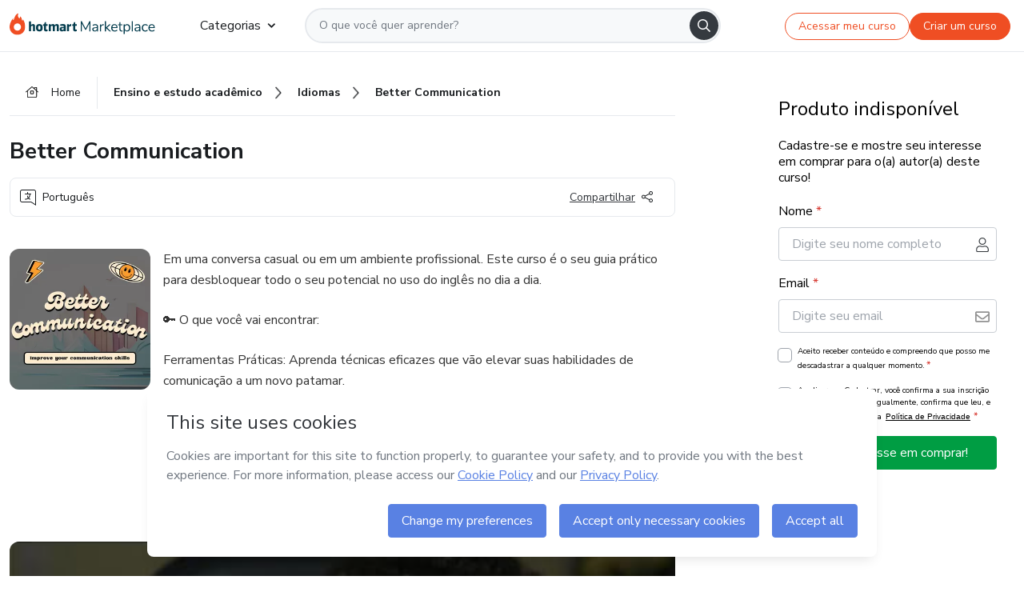

--- FILE ---
content_type: text/html;charset=UTF-8
request_url: https://sso.hotmart.com/signup?variant&noLogo&nofooter&transparent&embed&locale=pt-br&service=https%3A%2F%2Fapp.hotmart.com%2F&isEmbed=true&element=modal&url=https://sso.hotmart.com/signup?variant&noLogo&nofooter&transparent&embed&locale=pt-br&referrer=https://hotmart.com/marketplace/produtos/better-communication/S88701573U
body_size: 21893
content:
<!DOCTYPE html><html id="root" lang="pt-BR">
<head>
    <meta charset="UTF-8"/><meta http-equiv="X-UA-Compatible" content="IE=edge"/><meta name="viewport" content="width=device-width, initial-scale=1, shrink-to-fit=no"/><meta name="_csrf"/><meta name="_csrf_header"
          content="_csrf"/><title>Cadastro - Hotmart</title>

    <link rel="stylesheet" type="text/css" href="/webjars/normalize.css/8.0.1/normalize-112272e51c80ffe5bd01becd2ce7d656.css" /><link rel="stylesheet" type="text/css" href="/webjars/bootstrap/5.2.0/css/bootstrap-grid.min-c7188b04e91a2f04d198acbd020e193d.css" /><link rel="stylesheet" type="text/css" href="/webjars/material-components-web/14.0.0/dist/material-components-web.min-9da9033e8d04504fe54b3dbb1298fd78.css" /><link rel="stylesheet" type="text/css" href="/webjars/mdi__font/6.5.95/css/materialdesignicons.min-39eba25ee130ff95e98b93f32a61fa70.css" /><link rel="stylesheet" type="text/css" href="https://stackpath.bootstrapcdn.com/bootstrap/4.5.0/css/bootstrap.min.css" integrity="sha384-9aIt2nRpC12Uk9gS9baDl411NQApFmC26EwAOH8WgZl5MYYxFfc+NcPb1dKGj7Sk" crossorigin="anonymous"/><link rel="stylesheet" type="text/css" href="https://fonts.googleapis.com/css?family=Nunito+Sans:400,400i,700"/><link rel="stylesheet" type="text/css" href="/themes/custom/css/custom-64662a4b0e736b5f508636d616f5a5a1.css?v=0.11.2"/><link id="favicon" rel="shortcut icon" href="/favicon-transparent-11fb4799192313dd5474a343d9cc0a17.ico" type="image/x-icon"/><script type="text/javascript">
  class ClientInfo {
    #data = null;

    constructor() {
      // Ensures CLIENT_INFO as a singleton.
      if (!window.CLIENT_INFO) this.#fetchData();
    }
    /**
     * @description
     * Fetches client info. 
     * i.e: client IP, region, timezone and so on.
     */
    async #fetchData() {
      try {
        const response = await fetch('https://api-ip.hotmart.com/api/ip/info');

        if (response.status !== 200) throw response.status;

        this.#data = await response.json();
      } catch (error) {
        console.error('[API-IP-HOTMART]', error);
      }
    }

    async #getProperty(name = '') {
      if (this.#data) return this.#data[name];

      await this.#fetchData();
      return this.#data[name];
    }

    getIp() {
      return this.#getProperty('ip');
    }
  }
  // Attaches client location information to the Window object as soon as the client-info fragment is injected.
  window.CLIENT_INFO = new ClientInfo();
</script>
<script type="text/javascript" src="/analytics/analytics-3bdb0c17ce2ae3fce698f60f34cbc64a.js"></script>
    <script type="text/javascript" src="/analytics/analytics-dataLayer-754ae0dd54359dd8b25ccd0f660e69ae.js"></script>
    <script type="text/javascript" src="/utils/fields-90a70bd5e71881f870de5af4bb22077f.js"></script>
    <link rel="canonical" href="https://sso.hotmart.com/signup" /><meta http-equiv="X-UA-Compatible" content="IE=edge"/><meta name="viewport" content="width=device-width, initial-scale=1, shrink-to-fit=no"/></head>

<body class="hot-application dark-mode new-variant embed new-variant--transparent    without-footer"
    >
    <noscript>
  <iframe src="https://www.googletagmanager.com/ns.html?id=GTM-PKWBBW7" height="0" width="0"
    style="display:none;visibility:hidden">
  </iframe>
</noscript>
    
    <script type="text/javascript">
    /*<![CDATA[*/
    var GET_SERVICE_NAME = "Business Workspace"
    var GET_THEME_NAME = "custom"
    var GET_CLIENT_ID = "8cef361b-94f8-4679-bd92-9d1cb496452d"
    var IS_LOCAL = false
    var IS_STAGING = false
    var IS_PRODUCTION = true
    var ENV = "production"
    var RETRIEVE_DEVICE_FINGERPRINT = true
    var IS_PASSWORDLESS = false
    var IS_CLARITY_ENABLED = true
    
    /**
     * Error message mapping configuration for toast error conversion system
     * 
     * @description
     * Maps error keys to message pairs (default/override) used by the toast error
     * conversion system. When a toast error appears, the system matches the
     * 'default' message and replaces it with the 'override' message for field validation.
     * 
     * @example
     * // Toast shows default message: "Authentication failed"
     * // System converts to override: "Please verify your credentials"
     */
    var ERRORS_OVERRIDE = {
        'signup.email.duplicate': {
            default: "Email existente. Identificamos que voc\u00EA j\u00E1 possui uma conta com este email na Hotmart. Recupere sua senha e\/ou fa\u00E7a login.",
            override: "Este e-mail j\u00E1 est\u00E1 associado a uma conta. <a href=\"#\" onclick=\"switchToLogin()\">Clique para entrar na sua conta.<\/a>"
        },
        'login.invalid.credentials': {
            default: "Usu\u00E1rio ou senha inv\u00E1lidos.",
            override: "Email ou senha incorretos. Verifique se digitou tudo corretamente."
        },
        'passwordless.code.invalid': {
            default: "C\u00F3digo inv\u00E1lido",
            override: "C\u00F3digo inv\u00E1lido"
        },
        'passwordless.code.expired': {
            default: "C\u00F3digo expirado",
            override: "C\u00F3digo expirado"
        },
        'passwordless.authentication.failure': {
            default: "As credenciais s\u00E3o rejeitadas\/inv\u00E1lidas e a tentativa de autentica\u00E7\u00E3o falhou.",
            override: "C\u00F3digo inv\u00E1lido"
        }
    }
</script>
<script type="text/javascript">
  const getToggle = async (name) => {
    if (!name || window.ENV === 'production') return;

    TOGGLES = window.TOGGLES || new Map();

    if (TOGGLES.has(name)) return TOGGLES.get(name);

    try {
      const response = await fetch(`/rest/v1/unleash/toggle?toggle=${name}`)

      if (response.status !== 200) return;

      const {value} = await response.json();

      TOGGLES.set(name, !!value);

      return TOGGLES.get(name);
    } catch (error) {
      console.error('TOGGLE', error)
    }
  };
</script>
    <script type="text/javascript">
  /*<![CDATA[*/
  (() => {
    if (typeof window.injectFile === 'function') return;

    window.injectFile = (type, src, id = '') => {
      if (type === 'js') {
        const script = document.createElement('script');
        script.id = id;
        script.src = src;
        script.type = 'text/javascript';
        document.head.appendChild(script);

        return;
      }
      if (type === 'css') {
        const link = document.createElement('link');
        link.id = id;
        link.href = src;
        link.rel = 'stylesheet';
        link.as = 'stylesheet';
        link.type = 'text/css';
        document.head.appendChild(link);
      }
    }
  })();
  /*]]>*/
</script>

  <link id="js-production" rel="preload" as="script" href="/themes/custom/js/custom.bundle.min.js?v=0.11.2" /><script type="text/javascript">
  /*<![CDATA[*/
  (async () => {
    const type = "js";
    const stagingSrc = "\/themes\/custom\/js\/custom.bundle.js?v=0.11.2";
    const productionSrc = "\/themes\/custom\/js\/custom.bundle.min.js?v=0.11.2";
    const TOGGLE_NAME = 'SSO_PRODUCTION_BUNDLE_ACTIVE';
    
    try {
      const toggleValue = await getToggle(TOGGLE_NAME);
      const toggleActive = ENV === 'staging' && toggleValue === true;
      const isProduction = ENV === 'production';
      const src = isProduction || toggleActive ? productionSrc : stagingSrc;
      
      window.injectFile(type, src, `bundle-${type}`);
    } catch (error) {
      console.error('[Load bundle]', error)
    }
  })();
  /*]]>*/
  </script>
<script type="text/javascript" src="/webjars/es5-shim/4.5.9/es5-shim.min-136920ce3d575efb89300c3c277555fb.js"></script>
<script type="text/javascript" src="/webjars/css-vars-ponyfill/2.4.7/dist/css-vars-ponyfill.min-dc852ae58e431362175e9c153084bc4b.js"></script>
<script type="text/javascript" src="/webjars/jquery/3.6.1/jquery.min-00727d1d5d9c90f7de826f1a4a9cc632.js"></script>
<script type="text/javascript" src="/webjars/material-components-web/14.0.0/dist/material-components-web.min-3c99031127092dd1984f2e3aa6aeed8b.js"></script>
<script type="text/javascript" src="/webjars/dompurify/2.4.3/dist/purify.min-64ed1148755a7234aadfe2083c2a730b.js"></script>
<script type="text/javascript" src="//stackpath.bootstrapcdn.com/bootstrap/4.5.0/js/bootstrap.min.js"></script>
<script type="text/javascript" src="https://cdn.jsdelivr.net/npm/jquery-validation@1.17.0/dist/jquery.validate.min.js"></script>


<script type="text/javascript" src="/js/cas-61f5fd5b78d6ef99156138850adf0698.js?v=0.11.2,/js/material.js"></script>
<script type="text/javascript" src="//static.hotmart.com/hot-gdpr/cookieconsent.min.js"></script>

<script>
    if (typeof resourceLoadedSuccessfully === "function") {
        /*<![CDATA[*/
        const isEmbedded = true;
        /*]]>*/
        if (isEmbedded) {
            resourceLoadedSuccessfullyEmbedded();
        } else {
            resourceLoadedSuccessfully();
        }
    }
    cssVars({});

    function resourceLoadedSuccessfullyEmbedded() {
        /* 
        FROM cas-server-support-thymeleaf
        VERSION 6.3.7.4
        NEED TO CHECK DIFF WHEN UPDATING APEREO CAS PLATFORM, REMOVED FOCUS TO AVOID UNWANTED SCROLL
        */
        $(document).ready(function () {
            if (trackGeoLocation) {
                requestGeoPosition();
            }

            preserveAnchorTagOnForm();
            preventFormResubmission();

            let $revealpassword = $('.reveal-password');
            $revealpassword.mouseup(function (ev) {
                $('.pwd').attr('type', 'password');
                $(".reveal-password-icon").removeClass("mdi mdi-eye-off").addClass("mdi mdi-eye");
                ev.preventDefault();
            })

            $revealpassword.mousedown(function (ev) {
                $('.pwd').attr('type', 'text');
                $(".reveal-password-icon").removeClass("mdi mdi-eye").addClass("mdi mdi-eye-off");
                ev.preventDefault();
            });

            if (typeof (jqueryReady) == 'function') {
                jqueryReady();
            }
        });
    }
    
    function redirectToLogin() {
        let destination = "/login";
        let pathname = window.location.pathname;
        if (pathname.indexOf("/oidc/authorize") >= 0) {
            destination = "/oidc/authorize";
        } else if (pathname.indexOf("/oidc/oidcAuthorize") >= 0) {
            destination = "/oidc/oidcAuthorize";
        } else if (pathname.indexOf("/oauth2.0/authorize") >= 0) {
            destination = "/oauth2.0/authorize";
        }
        window.location.href = destination + window.location.search;
    }

    $(document).ready(function () {
        $('.toast').toast({animation: true, delay: 4000});
        $('.toast').toast('show');
    });

    function saveSignupState() {
        const state = {
            referrer: document.referrer,
            url: document.URL,
            isEmbed: window.self !== window.top,
            when: new Date()
        };

        localStorage.setItem("sso.signup.state", JSON.stringify(state));
    }
    
    function saveLoginState() {
        let origin;
        let ssoDomain = document.location.protocol + "//" + document.location.host;
        if (document.referrer && document.referrer.substring(0, ssoDomain.length) !== ssoDomain) {
            origin = document.referrer.split("?")[0];
        }

        /*<![CDATA[*/
        let propertyReferrer = ""
        /*]]>*/
        if(propertyReferrer != '') {
           origin = propertyReferrer;
        }

        let state;
        if (localStorage.getItem("sso.state")) {
            state = JSON.parse(localStorage.getItem("sso.state"));
            state.url = document.URL;
            state.referrer = origin ? origin : state.referrer;
            state.when = new Date();
        } else {
            state = {
                referrer: origin,
                url: document.URL,
                when: new Date()
            };
        }

        localStorage.setItem("sso.state", JSON.stringify(state));
    }

    function getUrlParameter(sUrl, sParam) {
        const sQueryString = sUrl.substring(sUrl.indexOf('?') + 1);
        let sPageURL = sQueryString,
            sURLVariables = sPageURL.split('&'),
            sParameterName,
            i;

        for (i = 0; i < sURLVariables.length; i++) {
            sParameterName = sURLVariables[i].split('=');

            if (sParameterName[0] === sParam) {
                return sParameterName[1] === undefined ? true : decodeURIComponent(sParameterName[1]);
            }
        }
    }

    function resolveRedirectUrl(fallbackUrl) {
        const sState = localStorage.getItem("sso.state");
        if (sState) {
            const state = JSON.parse(sState);
            if (state.referrer) {
                return state.referrer;
            } else {
                const service = getUrlParameter(state.url, "service");
                if (service) {
                    const url = getUrlParameter(service, "redirect_uri");
                    if (url) {
                        return url;
                    }

                    return service;
                }
            }
        }

        return fallbackUrl;
    }

    function loginEvent(url) {
        const transformedUrl = convertToSnakeCase(url.replace(/https_|http_|www_|_com|_br/g,''));
        analyticsEvent(GET_SERVICE_NAME, "Login", "Login", "Login", "login_" + transformedUrl);
    }

    function handleLoginRedirect(element) {
        /*<![CDATA[*/
        const fallbackUrl = "https://www.hotmart.com/pt-BR";
        /*]]>*/

        const url = resolveRedirectUrl(fallbackUrl);
        loginEvent(url)
        element.attr("href", url);
        window.top.location.href = url;
    }

    function togglePassword(button, fieldId) {
        const field = document.getElementById(fieldId);
        button.classList.add("mystyle");
        if (field.type === "password") {
            field.type = "text";
            // TODO replace only svg reference
            button.innerHTML = "<svg class=\"svg-inline--fa fa-eye-slash fa-w-20\" aria-hidden=\"true\" focusable=\"false\" data-prefix=\"far\" data-icon=\"eye-slash\" role=\"img\" xmlns=\"http://www.w3.org/2000/svg\" viewBox=\"0 0 640 512\" data-fa-i2svg=\"\"><path fill=\"currentColor\" d=\"M634 471L36 3.51A16 16 0 0 0 13.51 6l-10 12.49A16 16 0 0 0 6 41l598 467.49a16 16 0 0 0 22.49-2.49l10-12.49A16 16 0 0 0 634 471zM296.79 146.47l134.79 105.38C429.36 191.91 380.48 144 320 144a112.26 112.26 0 0 0-23.21 2.47zm46.42 219.07L208.42 260.16C210.65 320.09 259.53 368 320 368a113 113 0 0 0 23.21-2.46zM320 112c98.65 0 189.09 55 237.93 144a285.53 285.53 0 0 1-44 60.2l37.74 29.5a333.7 333.7 0 0 0 52.9-75.11 32.35 32.35 0 0 0 0-29.19C550.29 135.59 442.93 64 320 64c-36.7 0-71.71 7-104.63 18.81l46.41 36.29c18.94-4.3 38.34-7.1 58.22-7.1zm0 288c-98.65 0-189.08-55-237.93-144a285.47 285.47 0 0 1 44.05-60.19l-37.74-29.5a333.6 333.6 0 0 0-52.89 75.1 32.35 32.35 0 0 0 0 29.19C89.72 376.41 197.08 448 320 448c36.7 0 71.71-7.05 104.63-18.81l-46.41-36.28C359.28 397.2 339.89 400 320 400z\"></path></svg>";
        } else {
            field.type = "password";
            // TODO replace only svg reference
            button.innerHTML = "<svg class=\"svg-inline--fa fa-eye fa-w-18\" aria-hidden=\"true\" focusable=\"false\" data-prefix=\"far\" data-icon=\"eye\" role=\"img\" xmlns=\"http://www.w3.org/2000/svg\" viewBox=\"0 0 576 512\" data-fa-i2svg=\"\"><path fill=\"currentColor\" d=\"M288 144a110.94 110.94 0 0 0-31.24 5 55.4 55.4 0 0 1 7.24 27 56 56 0 0 1-56 56 55.4 55.4 0 0 1-27-7.24A111.71 111.71 0 1 0 288 144zm284.52 97.4C518.29 135.59 410.93 64 288 64S57.68 135.64 3.48 241.41a32.35 32.35 0 0 0 0 29.19C57.71 376.41 165.07 448 288 448s230.32-71.64 284.52-177.41a32.35 32.35 0 0 0 0-29.19zM288 400c-98.65 0-189.09-55-237.93-144C98.91 167 189.34 112 288 112s189.09 55 237.93 144C477.1 345 386.66 400 288 400z\"></path></svg>";
        }
    }

    function clearSessionAndRedirect(redirectUrl) {
        const urlLogin = "https:\/\/sso.hotmart.com\/signup?variant\u0026noLogo\u0026nofooter\u0026transparent\u0026embed\u0026locale=pt-br\u0026service=https%3A%2F%2Fapp.hotmart.com%2F\u0026isEmbed=true\u0026element=modal\u0026url=https:\/\/sso.hotmart.com\/signup?variant\u0026noLogo\u0026nofooter\u0026transparent\u0026embed\u0026locale=pt-br\u0026referrer=https:\/\/hotmart.com\/marketplace\/produtos\/better-communication\/S88701573U";
        const redirect = urlLogin || redirectUrl

        $('body').append('<div id="clearSessionDiv" class="d-none"></div>');
        $('<iframe>', {
            id: 'clearSessionIframe',
            src: location.origin + '/logout',
            onload: function () {
                setTimeout(function () {location.href = redirect;}, 500);
            }
        }).appendTo('#clearSessionDiv');
    }

    const clearUrlParam = (paramName = '') => {
        const url = new URL(window.location.href)
        const urlLogin = "https:\/\/sso.hotmart.com\/signup?variant\u0026noLogo\u0026nofooter\u0026transparent\u0026embed\u0026locale=pt-br\u0026service=https%3A%2F%2Fapp.hotmart.com%2F\u0026isEmbed=true\u0026element=modal\u0026url=https:\/\/sso.hotmart.com\/signup?variant\u0026noLogo\u0026nofooter\u0026transparent\u0026embed\u0026locale=pt-br\u0026referrer=https:\/\/hotmart.com\/marketplace\/produtos\/better-communication\/S88701573U";
        const redirect = urlLogin || url.href
        
        url.searchParams.delete(paramName)
        window.history.replaceState(null, '', url)

        window.location.href = redirect
    }

    const convertToSnakeCase = string => {
        return string.replace(/\W+/g, " ")
            .split(/ |\B(?=[A-Z])/)
            .map(word => word.toLowerCase())
            .join('_');
    }

    const createUUID = () => {
        return 'xxxxxxxx-xxxx-4xxx-yxxx-xxxxxxxxxxxx'.replace(/[xy]/g, c => {
            const r = (Math.random() * 16) | 0;
            const v = c === 'x' ? r : (r & 0x3) | 0x8;
            return v.toString(16);
        });
    }

    // Redirects the user to the correct domain if they are on a surrogate domain
    function redirectIfSurrogate() {
        const currentUrl = new URL(window.location.href);
        
        if (currentUrl.host.includes('-surrogate')) {
            const updatedHost = currentUrl.host.replace('-surrogate', '');
            
            currentUrl.host = updatedHost;
            
            window.location.href = currentUrl.toString();
        }
    }

    redirectIfSurrogate();
    
    scriptRunner = (fn) => {
        document.readyState === 'complete' ? fn() : window.addEventListener('load', fn)
    }
</script>
    <script>
  /*<![CDATA[*/
  var trackGeoLocation = false;
  var googleAnalyticsTrackingId = null;
  /*]]>*/
</script>
    <script type="text/javascript">
        $(document).ready(function () {
            let csrf = $('meta[name="_csrf"]').attr('content');
            let csrfHeader = $('meta[name="_csrf_header"]').attr('content');
            $('form').each(function () {
                $(this).append('<input type="hidden" name="' + csrfHeader + '" value="' + csrf + '"/>');
            });
        });
    </script>
<script type="text/javascript" src="/utils/cookies-6ba433f6da7132f97750cf18e2b4a74e.js"></script>
    <div class="modal fade" id="app-modal" tabindex="-1" role="dialog" aria-labelledby="myModalLabel" aria-hidden="true">
    <div class="modal-dialog modal-dialog-centered" role="document">
      <div class="modal-content">
        <button type="button" id="iconClose" class="close" data-dismiss="modal" aria-label="Close">
          <span aria-hidden="true">&times;</span>
        </button>
        <img loading="lazy" id="modal-image" alt="Icon modal"><div class="modal-header" id="modal-header">
          <h5 class="modal-title text-center" id="modal-title">Título do Modal</h5>
        </div>
        <div class="modal-body" id="modal-body"></div>
        <div class="modal-footer" id="modal-footer">
          <button type="button" id="buttonClose" class="btn modal-btn-close" data-dismiss="modal">Fechar</button>
          <button type="button" class="btn btn-primary modal-btn-action" id="actionButton">Salvar mudanças</button>
        </div>
      </div>
    </div>
  </div>

  
<script type="text/javascript">
  /*<![CDATA[*/
    const title = "Os Cookies est\u00E3o desativados";
    const body = "Os Cookies do seu navegador est\u00E3o desativados. Ative-os para acesar a plataforma. <a href=\"https:\/\/help.hotmart.com\/pt-BR\/article\/como-permitir-cookies-no-seu-navegador\/17198106086285\" class=\"font-weight-bold modal__link\" target=\"_blank\">Saiba mais<\/a>";
    const textActionButton = "Tentar novamente";
  /*]]>*/

  window.addEventListener('load', () => {
    if (!navigator.cookieEnabled) {
      const modal = new window.Modal();
      modal.show({
        title,
        body,
        textActionButton,
        hideCloseButton: true,
        hideCloseIcon: true,
        disableBackdrop: true,
        actionCallback: () => {
          window.location.reload();
        }
      });
    }
  })
  </script>
<main role="main" class="hot-login">
        <div id="loader" class="loader">
            <span class="spinner-border" role="status" aria-hidden="true"></span>
        </div>

        <div class="hot-authentication">
            <div id="authentication-wrapper" class="authentication-sidebar">
                <header id="login-custom-header" class="login-custom-header hidden">
        <hc-h id="header-title"size="small">Logo</hc-h>
    <img id="login-custom-header-logo" class="login-custom-header-logo hidden"><hc-button 
        id="help-button" class="hidden" variation="secondary" context="neutral" size="small"
        href="https://help.hotmart.com/pt-br/article/39413024793613/" target="_blank">
            <i slot="icon" class="fa-light fa-pen">
                <svg xmlns="http://www.w3.org/2000/svg" viewBox="0 0 512 512" class="circle-question" fill="#707780" width="14px"><!--!Font Awesome Free v7.0.1 by @fontawesome - https://fontawesome.com License - https://fontawesome.com/license/free Copyright 2025 Fonticons, Inc.--><path d="M464 256a208 208 0 1 0 -416 0 208 208 0 1 0 416 0zM0 256a256 256 0 1 1 512 0 256 256 0 1 1 -512 0zm256-80c-17.7 0-32 14.3-32 32 0 13.3-10.7 24-24 24s-24-10.7-24-24c0-44.2 35.8-80 80-80s80 35.8 80 80c0 47.2-36 67.2-56 74.5l0 3.8c0 13.3-10.7 24-24 24s-24-10.7-24-24l0-8.1c0-20.5 14.8-35.2 30.1-40.2 6.4-2.1 13.2-5.5 18.2-10.3 4.3-4.2 7.7-10 7.7-19.6 0-17.7-14.3-32-32-32zM224 368a32 32 0 1 1 64 0 32 32 0 1 1 -64 0z"/></svg>
            </i>
            <slot>Ajuda</slot>
        </hc-button>
</header>
                <div id="wrapper-card" class="authentication authentication-wrapper d-flex flex-column ">
                        <div class="authentication__main-content authentication-sidebar-content d-flex flex-column justify-content-end h-100 justify-content-center">
                            <div class="d-flex w-100 align-items-center justify-content-center login-title">
                                <hc-p id="brand-name"></hc-p>
                                <img id="brand-logo" class="brand-logo hidden" alt="Logo"></div>
                            <hc-h id="screen-title" class="page-title" size="small" strong>Criar conta</hc-h>
        <hc-p size="micro" id="signup">
            <span>Cadastro rápido, seguro e do seu jeito.</span>
        </hc-p>
        <form class="signup-form d-flex flex-column h-100" method="post" id="fm2" autocomplete="off">
            <div id="social-login-custom">
  <script type="text/javascript" defer>
    const signUpProvider = "1";
    const signUpProviderOk = "0";
    const signUpUserProfile = "SELLER";
    const signUpUrl = "\/signup?service=https%3A%2F%2Fapp.hotmart.com%2F";
    const isTemplateHotmartApp = GET_THEME_NAME === 'hotmart-app';

    function redirect(button) {
      const href = button?.getAttribute('data-href');
      const url = new URL(href, window.location.origin);
      const serviceEncoded = url.searchParams.get('service');

      if (window.RETRIEVE_DEVICE_FINGERPRINT && window.DEVICE_FINGERPRINT && serviceEncoded) {
        const serviceUrl = new URL(serviceEncoded);
        const did = window.DEVICE_FINGERPRINT;
        serviceUrl.searchParams.append('did', did);
        url.searchParams.set('service', serviceUrl.toString());
      }
      
      window.top.location.href = url.toString();
    }

    function showAgreeErrorToast() {
      const toastElement = document.getElementById('toast-error-agree')
      toastElement?.classList.remove('d-none');
      $('.toast').toast({ animation: true, delay: 4000 });
      $('.toast').toast('show');
    }

    function updateUrlWithParams(baseLocation, providerSelected) {
      const agreeCheckBox = document.getElementById('agreeCheckBox');
      const seller = document.getElementById('seller');
      const buyer = document.getElementById('buyer');

      let location = `${baseLocation}&providerSelected=${providerSelected}`;

      if (!agreeCheckBox?.checked) {
        location += '&agreeCheckBoxUnChecked=1';
      } else if (seller?.checked) {
        location += '&userProfile=SELLER';
      } else if (buyer?.checked || isTemplateHotmartApp) {
        location += '&userProfile=BUYER';
      }

      return location;
    }

    function validAgreeCheckBox() {
      const agreeCheckBox = document.getElementById('agreeCheckBox');
      return agreeCheckBox?.checked
    }

    function handleSignUpProvider(button) {
      const providerSelected = button.getAttribute("providerSelected");
      const providerInput = document.getElementById('providerSelected');
      let location = button.getAttribute('data-href');

      if (signUpProvider === '1' && signUpProviderOk === '0') {
        if (providerInput && providerSelected) {
          providerInput.value = providerSelected;
          location = updateUrlWithParams(signUpUrl, providerSelected);
        }
        syncAgreeCheckBoxState();
      }

      if (validAgreeCheckBox()) {
        window.top.location.href = location;
      } else {
        showAgreeErrorToast()
      }
    }

    function syncAgreeCheckBoxState() {
      const url = new URL(window.location.href);
      const agreeCheckBox = document.getElementById('agreeCheckBox');

      if (agreeCheckBox.checked) {
        url.searchParams.delete('agreeCheckBoxUnChecked');
        window.history.replaceState(null, '', url);
      }
    }

    function modalSignupApple(button) {
      if (!window.Modal) return;

      const modal = new window.Modal();
      const title = "Compartilhe seu email e melhore sua experi\u00EAncia";
      const body = "<p>Ao usar Apple para seu cadastro, voc\u00EA pode <strong>compartilhar<\/strong> ou <strong>ocultar<\/strong> seu email.<\/p><p>Se voc\u00EA optar por <strong>ocultar seu email<\/strong>, <strong>n\u00E3o conseguiremos identificar sua conta<\/strong> e direcionar as compras Hotmart para ela.<\/p><p>Sugerimos que selecione a op\u00E7\u00E3o <strong>Compartilhar Meu Email<\/strong> para uma melhor experi\u00EAncia com nossos produtos.<\/p>";
      const textButtonAction = "Ir para cadastro Apple";
      const textCloseButton = "Fechar";

      if (validAgreeCheckBox()) {
        modal.show({
          title: title,
          body: body,
          textActionButton: textButtonAction,
          textCloseButton: textCloseButton,
          image: 'themes/hotmart/images/modal-signup-apple.svg',
          disableBackdrop: true,
          actionCallback: () => {
            modal.hide();
            handleSignUpProvider(button);
          }
        });
      } else {
        showAgreeErrorToast()
      }
    }

    if (signUpProviderOk === '1') {
      const idProviderButton = 'providerButton_' + document.getElementById('providerSelected').value;
      const providerButton = document.getElementById(idProviderButton);

      if (providerButton) {
        analyticsEvent(GET_SERVICE_NAME, 'CreateYourAccount', 'CreateAnAccount', signUpUserProfile);
        redirect(providerButton);
      }
    }
  </script>

  <style>
    .sso-providers__button {
      flex: 1;
      font-size: 16px;
      width: 100%;
      font-weight: 400;
      height: 44px;
      border: 1px solid #D9D9D9;
      border-radius: 5px;
      background-color: transparent;
      margin-bottom: 10px;
    }

    .sso-providers__button__icon {
      font-size: 16px;
    }

    body.hot-application .sso-providers__button svg {
      fill: #000;
    }

    body.new-variant--light .sso-providers__button svg {
      fill: #fff;
    }

    body.new-variant--dark .sso-providers__button svg {
      fill: #000;
    }

    body.new-variant:not(.new-variant--light):not(.new-variant--dark) .sso-providers__button svg {
      fill: #000;
    }

    .sso_providers__button__dark {
      border: 0.87px solid #000;
    }

    .sso-providers__button__text {
      margin-left: 10px;
    }

    body.new-variant--dark span {
      color: #000 !important;
    }

    /* LIGHT/DARK MODE TEMPLATE CUSTOM */
    .dark-mode span {
      color: #fff !important;
    }

    .dark-mode .icon-white path {
      fill: #fff;
    }

    .divider-line {
      border-bottom: 1px solid #D9D9D9;
      margin: 10px 0;
      flex-basis: 45%;
    }

    .divider-container {
      display: flex;
      justify-content: center;
      column-gap: 5%;
      margin-bottom: var(--spacer-3);
    }

    .top-variant {
      margin-bottom: var(--spacer-4);
    }
  </style>
    <!-- SSO providers divider --><div role="alert" id="toast-error-agree" class="toast d-none" aria-live="assertive" aria-atomic="true">
    <div class="toast-body">
      <p class="mb-0">Aceite os Termos de Uso da Hotmart para continuar</p>
    </div>
  </div>
  <!-- Signin/up google --><div class="sso_providers">
    <!-- Render Google button first --><button track-event type="button"
          id="providerButton_google2" providerSelected="google2" class="sso-providers__button"
          onclick="handleSignUpProvider(this)" data-href="clientredirect?client_name=Google&amp;service=https%3A%2F%2Fapp.hotmart.com%2F&amp;locale=pt-br">

          <svg xmlns="http://www.w3.org/2000/svg" width="16" class="sso-providers__button__icon svg-inline--fa"
            viewBox="-3 0 262 262" preserveAspectRatio="xMidYMid">
            <path
              d="M255.878 133.451c0-10.734-.871-18.567-2.756-26.69H130.55v48.448h71.947c-1.45 12.04-9.283 30.172-26.69 42.356l-.244 1.622 38.755 30.023 2.685.268c24.659-22.774 38.875-56.282 38.875-96.027"
              fill="#4285F4" /><path
              d="M130.55 261.1c35.248 0 64.839-11.605 86.453-31.622l-41.196-31.913c-11.024 7.688-25.82 13.055-45.257 13.055-34.523 0-63.824-22.773-74.269-54.25l-1.531.13-40.298 31.187-.527 1.465C35.393 231.798 79.49 261.1 130.55 261.1"
              fill="#34A853" /><path
              d="M56.281 156.37c-2.756-8.123-4.351-16.827-4.351-25.82 0-8.994 1.595-17.697 4.206-25.82l-.073-1.73L15.26 71.312l-1.335.635C5.077 89.644 0 109.517 0 130.55s5.077 40.905 13.925 58.602l42.356-32.782"
              fill="#FBBC05" /><path
              d="M130.55 50.479c24.514 0 41.05 10.589 50.479 19.438l36.844-35.974C195.245 12.91 165.798 0 130.55 0 79.49 0 35.393 29.301 13.925 71.947l42.211 32.783c10.59-31.477 39.891-54.251 74.414-54.251"
              fill="#EB4335" /></svg>
          <span class="sso-providers__button__text">Entrar com Google</span>
        </button>
      <!-- Signin/up apple --><!-- Render Apple button second --><button track-event type="button"
          id="providerButton_apple" providerSelected="apple" class="sso-providers__button"
          onclick="modalSignupApple(this)" data-href="clientredirect?client_name=Apple&amp;service=https%3A%2F%2Fapp.hotmart.com%2F&amp;locale=pt-br">

          <svg xmlns="http://www.w3.org/2000/svg" width="16"
            class="sso-providers__button__icon icon-white svg-inline--fa" viewBox="0 0 17 21" fill="none">
            <path
              d="M14.2182 10.6686C14.2093 9.01443 14.9501 7.76593 16.4496 6.84646C15.6106 5.63402 14.3432 4.96695 12.6696 4.83624C11.0853 4.71004 9.35373 5.76923 8.72001 5.76923C8.05059 5.76923 6.51537 4.88131 5.31041 4.88131C2.82016 4.92188 0.173706 6.88702 0.173706 10.8849C0.173706 12.0658 0.387921 13.2858 0.816352 14.5448C1.38759 16.1989 3.44942 20.2554 5.6005 20.1878C6.72513 20.1608 7.51951 19.381 8.98331 19.381C10.4025 19.381 11.1389 20.1878 12.3929 20.1878C14.5618 20.1563 16.4273 16.4694 16.9718 14.8107C14.062 13.427 14.2182 10.7542 14.2182 10.6686ZM11.6922 3.26773C12.9106 1.80739 12.799 0.477765 12.7633 0C11.6878 0.063101 10.4427 0.739183 9.73307 1.57302C8.95208 2.46545 8.4924 3.56971 8.59059 4.8137C9.75538 4.90385 10.8175 4.29988 11.6922 3.26773Z" /></svg>
          <span class="sso-providers__button__text">Entrar com Apple</span>
        </button>
      <input type="hidden" id="providerSelected" name="providerSelected"
      value="SELLER" /></div>

  <div id="sso-providers-divider">
    <div>
      <div class="divider-container">
        <div class="divider-line"></div>
          <span class="text-muted">ou</span>
        <div class="divider-line"></div>
      </div>
    </div>
  </div>
  </div>
<div class="flex-grow-1 d-flex flex-column align-items-center">
                    <hc-form-field>
                        <label class="auth__profile-text" for="name">Nome</label>
                        <input id="name"
                            tabindex="1"
                            type="text"
                            placeholder="Seu nome completo" name="name" value=""
                        /></hc-form-field> 

                    <hc-form-field>
                        <label slot="label" for="username">Email</label>
                        <input id="username"
                            tabindex="2"
                            type="text"
                            placeholder="Seu email" name="username" value=""
                        /></hc-form-field> 

                <hc-form-field icon-position="end">
                    <label slot="label" for="password">Senha</label>
                    <input id="password"
                        type="password"
                        name="password"
                        tabindex="3"
                        maxlength="20"
                        placeholder="Digite a senha desejada" value=""
                    /><span class="js-show-password">
                        <button type="button" class="hot-btn--link mb-2" onclick="togglePassword(this, 'password')">
                            <svg class="svg-inline--fa fa-eye fa-w-18" aria-hidden="true" focusable="false" data-prefix="far" data-icon="eye" role="img" xmlns="http://www.w3.org/2000/svg" viewBox="0 0 576 512" data-fa-i2svg=""><path fill="currentColor" d="M288 144a110.94 110.94 0 0 0-31.24 5 55.4 55.4 0 0 1 7.24 27 56 56 0 0 1-56 56 55.4 55.4 0 0 1-27-7.24A111.71 111.71 0 1 0 288 144zm284.52 97.4C518.29 135.59 410.93 64 288 64S57.68 135.64 3.48 241.41a32.35 32.35 0 0 0 0 29.19C57.71 376.41 165.07 448 288 448s230.32-71.64 284.52-177.41a32.35 32.35 0 0 0 0-29.19zM288 400c-98.65 0-189.09-55-237.93-144C98.91 167 189.34 112 288 112s189.09 55 237.93 144C477.1 345 386.66 400 288 400z"></path></svg>
                        </button>
                    </span>
                </hc-form-field>

                <hc-form-field icon-position="end">
                    <label slot="label" for="passwordConfirmation">Confirmar senha</label>
                    <input id="passwordConfirmation"
                        type="password"
                        name="passwordConfirmation"
                        tabindex="4"
                        maxlength="20"
                        placeholder="Digite a senha novamente" value=""
                    /><span class="js-show-password">
                        <button type="button" class="hot-btn--link mb-2" onclick="togglePassword(this, 'passwordConfirmation')">
                            <svg class="svg-inline--fa fa-eye fa-w-18" aria-hidden="true" focusable="false" data-prefix="far" data-icon="eye" role="img" xmlns="http://www.w3.org/2000/svg" viewBox="0 0 576 512" data-fa-i2svg=""><path fill="currentColor" d="M288 144a110.94 110.94 0 0 0-31.24 5 55.4 55.4 0 0 1 7.24 27 56 56 0 0 1-56 56 55.4 55.4 0 0 1-27-7.24A111.71 111.71 0 1 0 288 144zm284.52 97.4C518.29 135.59 410.93 64 288 64S57.68 135.64 3.48 241.41a32.35 32.35 0 0 0 0 29.19C57.71 376.41 165.07 448 288 448s230.32-71.64 284.52-177.41a32.35 32.35 0 0 0 0-29.19zM288 400c-98.65 0-189.09-55-237.93-144C98.91 167 189.34 112 288 112s189.09 55 237.93 144C477.1 345 386.66 400 288 400z"></path></svg>
                        </button>
                    </span>
                </hc-form-field>

                <hc-p size="nano">
                    <span>A senha deve conter: mais de 7 caracteres, letras e números</span>
                </hc-p>

                <div id="userProfileOptions" class="hidden">
                    <p class="auth__profile-text mb-2">O que você busca na Hotmart?</p>
        
                    <div class="auth__profile-box mb-4 d-flex flex-wrap">
                      <input tabindex="5" id="seller" class="auth__profile-input d-none" type="radio" name="profile" value="SELLER" checked="checked"><label class="auth__profile-label p-3 flex-grow-1 m-0 w-50 text-center position-relative text-capitalize"
                             for="seller">Vender Produtos</label>
                      <input tabindex="6" id="buyer" class="auth__profile-input d-none" type="radio" name="profile" value="BUYER"><label class="auth__profile-label p-3 flex-grow-1 m-0 w-50 text-center position-relative text-capitalize"
                             for="buyer">Comprar Produtos</label>
                    </div>
                </div>

                <input id="sparkleSignupProfile" type="hidden" name="profile" value="" style="display: none;"/><div class="hot-custom-control hot-custom-checkbox text-left mb-3 mt-4">
                    <input track-event tabindex="7" name="agreementAccepted" type="checkbox" class="hot-custom-control__input" id="agreeCheckBox" value="true"><input type="hidden" name="_agreementAccepted" value="on"/><label class="hot-custom-control__label" for="agreeCheckBox">
                      <hc-p size="micro">Estou ciente e concordo com o <a href="https://www.hotmart.com/tos" class="showcase-link" target="_blank">Termos de Uso</a> e com a <a href="https://www.hotmart.com/pp" class="showcase-link" target="_blank">Políticas</a> da Hotmart.</hc-p>
                    </label>
                  </div>
       
                    <button class="hot-btn hot-btn--custom-brand auth-login w-100 mb-4 p-btn auth-line-height auth-border-radius"
                    track-event
                    data-test-id="signup-submit"
                    name="submit"
                    accesskey="l"
                    tabindex="7"
                    type="submit"
                    id="signup-submit">
                        <span id="text-btn-register">Cadastre-se agora</span>
                        <span id="spinner" class="spinner-border spinner-border-sm" role="status" aria-hidden="true"></span>
                    </button>
                    
                    <div class="d-flex justify-content-center no-footer">
                        <span>Já tem uma conta?</span>
                        <a class="ml-1"
                            track-event
                            id="already-have-account"
                            onclick="analyticsEvent(GET_SERVICE_NAME, 'CreateYourAccount', 'AlreadyHaveAnAccount', 'AlreadyHaveAnAccount')"
                            target="_top"
                            href="/login?variant&amp;noLogo&amp;nofooter&amp;transparent&amp;embed&amp;locale=pt-br&amp;service=https%3A%2F%2Fapp.hotmart.com%2F&amp;isEmbed=true&amp;element=modal&amp;url=https://sso.hotmart.com/signup?variant&amp;noLogo&amp;nofooter&amp;transparent&amp;embed&amp;locale=pt-br&amp;referrer=https://hotmart.com/marketplace/produtos/better-communication/S88701573U">
                             <span>Acesse aqui</span>
                         </a>
                    </div>

                    <div id="powered-by" class="d-flex justify-content-center align-items-center login-powered-by">
  <p class="mb-0 mr-2 mt-1">
    Powered by
  </p>
  <img id="powered-by-image" src="themes/custom/images/hot-logo-dark.svg" alt="Powered by Hotmart"/></div>

                    <input type="hidden" name="embedFlow" id="embedFlow" value="true"/><input type="hidden" name="execution" value="[base64]"/><input type="hidden" name="_eventId" value="submit"/><input type="hidden" name="geolocation"/></div>
        </form>
        <script type="text/javascript">
    function sanitizeHTML (value) {
        return DOMPurify.sanitize(value, { ALLOWED_TAGS: ['#text'] })
    }

    function switchToLogin() {
        const currentUrl = new URL(window.location.href);
        window.location.href = '/login' + currentUrl.search;
    }

    function signupRolePerService() {
        /*<![CDATA[*/
        const signupRoleDefaultValue = "";
        /*]]>*/
        const userProfileOptions = document.getElementById('userProfileOptions');
        const sparkleSignupProfile = document.getElementById('sparkleSignupProfile');
        const sellerCheckbox = document.getElementById('seller');
        const buyerCheckbox = document.getElementById('buyer');

        const normalizedValue = signupRoleDefaultValue.trim().toUpperCase();

        if (!normalizedValue || normalizedValue === '') {
            userProfileOptions.classList.remove('hidden');
            if (sparkleSignupProfile) {
                sparkleSignupProfile.style.display = 'none';
            }
        } else {
            userProfileOptions.classList.add('hidden');

            if (sellerCheckbox) sellerCheckbox.checked = false;
            if (buyerCheckbox) buyerCheckbox.checked = false;

            if (sparkleSignupProfile) {
                sparkleSignupProfile.value = normalizedValue;
                sparkleSignupProfile.style.display = 'block';
            }
        }
    }
    
    /*<![CDATA[*/
    $(document).ready(function () {
      const userUuid = window.SSO_USER ? window.SSO_USER?.get('uuid') : null;

      $("#spinner").hide()
      
      signupRolePerService()
      
      document.getElementById('fm2').addEventListener("submit", (e) => {
        const formData = new FormData(e.target)
        const formProps = Object.fromEntries(formData)
        const newValueName = sanitizeHTML(formProps.name)
        const newValueUsername = sanitizeHTML(formProps.username)
        
        document.getElementById('name').value = newValueName
        document.getElementById('username').value = newValueUsername
      })
      
      
      $('.auth__profile-input').change(function(){
          const selectedRadio = $(this).val().toLowerCase();
          $('.agreement-inner').hide();
          $('.agreement-inner.inner-' + selectedRadio).show();
      });

      $.validator.addMethod("password",function(value,element){
          return this.optional(element) || /^((?=.*\d)(?=.*[a-zA-Z])\S{7,20})$/g.test(value);
      },"No m\u00EDnimo 7 caracteres, com ao menos uma letra e um n\u00FAmero.");

      $("#fm2").validate({
              rules: {
                  name: {
                      required: true,
                  },
                  username: {
                      required: true,
                      email: true
                  },
                  password: {
                      required: true,
                      password: true,
                  },
                  passwordConfirmation: {
                      required: true,
                      password: true,
                  },
                  agreementAccepted: {
                    required: true
                  }
              },
              errorClass: 'invalid-feedback',

              onkeyup: function(element, event) {
                  this.element(element);
              },
              invalidHandler: function() {
                  $("#spinner").hide()
                  $(":submit").attr("disabled", false);
              },
              highlight: function(element) {
                  $(element).closest('input').addClass('is-invalid');
              },
              unhighlight: function(element) {
                  $(element).closest('input').removeClass('is-invalid');
              },
              submitHandler: function() {
                  $("#text-btn-register").hide()
                  $("#spinner").show()
                  $(":submit").attr("disabled", true);
                  if(hasFieldValue('#name') &&
                    isValidEmail('#username') &&
                    isValidPassword('#password') &&
                    isValidPassword('#passwordConfirmation') &&
                    isRadioSelected('.auth__profile-input') &&
                    isFieldChecked('#agreeCheckBox')) {
                      saveSignupState();
                  }
                  // TODO: remover evento após rollout do signup code
                  analyticsEvent(GET_SERVICE_NAME, 'CreateYourAccount', 'CreateAnAccount', $("input[type='radio']:checked").val(), convertToSnakeCase(`signup${GET_SERVICE_NAME}`));

                  analyticsEventV2(
                    GET_SERVICE_NAME,
                    'signup_form_submit',
                    {
                        cm_signup_form_submit: 1,
                        signup_uuid: userUuid,
                        email: $('#username').val()
                    }
                  );

                  return true;
              },
              /*<![CDATA[*/
              messages: {
                  name: {
                      required: "Nome completo \u00E9 obrigat\u00F3rio"
                  },
                  username: {
                      required: "Email \u00E9 obrigat\u00F3rio",
                      email: "Digite um endere\u00E7o de email v\u00E1lido"
                  },
                  password: {
                      required: "Senha \u00E9 obrigat\u00F3ria",
                  },
                  passwordConfirmation: {
                      required: "Senha \u00E9 obrigat\u00F3ria",
                  },
                  agreementAccepted: {
                    required: "Aceite os Termos de Uso da Hotmart para continuar"
                  }
              }
          });
          /*]]>*/

        analyticsPageViews(
            GET_SERVICE_NAME,
            "Sign Up",
            "Create Your Account",
            GET_THEME_NAME,
            {
                signup_uuid: userUuid,
                cm_signup_page: 1
            }
        )
  });
</script>
        <script type="text/javascript">

  (async () => {
    const ssoProd = 'sso.hotmart.com';
    const ssoStg = 'sso.buildstaging.com';
    const isLocal = window.location.host !== ssoProd && window.location.host !== ssoStg;
    
    const urlTrackingStg = 'https://tracking-api.buildstaging.com';
    const urlTrackingProd = 'https://tracking-api.hotmart.com';
    
    const trackingApi = window.location.host === ssoProd ? urlTrackingProd : urlTrackingStg;
    
    sendDatahub = async (data) => {
      try {
        if (isLocal) {
          localStorage.setItem(`hot-sso:event${Date.now()}`, JSON.stringify(data));
          return;
        }
        const response = await fetch(`${trackingApi}/rest/track/event/json`, {
          method: 'POST',
          body: JSON.stringify(data)
        })
        return response;
      } catch (error) {
        console.error('[HOT-SSO-datahub-track]', error);
      }
    };
  })();
</script>

  <script type="text/javascript">
    const uuid = createUUID();
    
    const WAF_STATUS = { 
      LOADING: 'LOADING',
      SUCCESS: 'SUCCESS',
      ERROR: 'ERROR',
      INITIAL: 'INITIAL'
    };

    const WAF = {
      status: WAF_STATUS.INITIAL
    }

    const buildObjDatahub = async (token, error) => {
      const obj = {
        system: 'hot_sso',
        entity: 'bot_control',
        action: 'client_audit',
        event_version: '1.1',
        data_version: '2.0',
        type: 'hot_sso-bot_control-client_audit',
        event: {
          uuid: uuid,
          token: token || '',
          url: window.location.href,
          userAgent: window.navigator.userAgent,
          template: GET_THEME_NAME,
          serviceName: GET_SERVICE_NAME,
          clientId: GET_CLIENT_ID,
          error: {
            columnNumber: error?.columnNumber || null,
            lineNumber: error?.lineNumber || null,
            fileName: error?.fileName || '',
            message: error?.message || '',
            stack: error?.stack || '',
          },
          status: error ? 'ERROR' : 'SUCCESS'
        }
      }
      await sendDatahub(obj);
    }

    const wafScriptHandler = () => {
      buildObjDatahub(false, { message: 'AWS Waf Script is not Loaded' });
    }

    const sendEventBackend = (token, error) => {
      setCookie('SSO_WAF_EVENT_TOKEN', !!token, 1);
      setCookie('SSO_WAF_EVENT_ID', uuid, 1);
      setCookie('SSO_WAF_EVENT_ORIGIN', window.location.href, 1);
      setCookie('SSO_WAF_EVENT_ERROR', error?.replaceAll(' ', '_') || '', 1);
    }
    
    const handleWafBotControl = async () => {
      return new Promise(async (resolve, reject) => {
        if(WAF.status !== WAF_STATUS.INITIAL) {
          return resolve();
        }
        
        WAF.status = WAF_STATUS.LOADING;
        
        if (!window.AwsWafIntegration) {
          const error = { message: 'AwsWafIntegration is not defined' };
          WAF.status = WAF_STATUS.ERROR;
          
          sendEventBackend(false, error.message);
          await buildObjDatahub(false, error);
          return resolve();
        }
        
        try {
          const token = await AwsWafIntegration.getToken();
          if (!token) {
            throw new Error('WAF token not found');
          }
          
          WAF.status = WAF_STATUS.SUCCESS;
          
          sendEventBackend(token);
          await buildObjDatahub(token, false);
          
        } catch (error) {
          WAF.status = WAF_STATUS.ERROR;
          
          sendEventBackend(false, error?.message);
          await buildObjDatahub(false, error);
        } finally {
          resolve();
        }
      });
    };
  </script>

  <script type="text/javascript"
    onerror="wafScriptHandler()"
    src="https://66e489b29fed.edge.sdk.awswaf.com/66e489b29fed/ce32c50e9b85/challenge.js">
  </script>
</div>

                        <footer id="wrapper-footer" class="login-footer">
                            <a class="w-30" href="https://help.hotmart.com/pt-br/article/39413024793613/">Suporte</a> —
                            <a class="w-30" href="https://hotmart.com/en/legal/terms-of-use">Termos de Uso</a> —
                            <a class="w-30" href="https://hotmart.com/en/legal/data-privacy-policy">Política de Privacidade</a>
                        </footer>
                </div>
                <footer id="login-custom-footer" class="login-custom-footer hidden">
    <hc-p id="login-footer-copyright"></hc-p>
</footer>
            </div>
            <div class="authentication-bg">
                <div id="brand-background" class="brand-background default"></div>
                <div class="hide-variant authentication-text-container">
                    <a href="https://hotmart.com">
                        <img class="hotmart-logo" src="/themes/custom/images/hot-logo.svg" alt="Hotmart logo" id="brand-logo"></a>
                    <img src="themes/custom/images/fire.jpg" alt="Hotmart logo"><div class="authentication-text">Nunca foi tão fácil transformar o que você sabe em um negócio digital.</div>
        <div class="authentication-sub-text">Vamos te ajudar desde os primeiros passos.<br>Cadastre-se grátis.</div>
    </div>
                <div class="hide-variant hotmart-logo-bg"></div>
            </div>
        </div>
        </main>
</body>
</html>


--- FILE ---
content_type: application/javascript; charset=UTF-8
request_url: https://sso.hotmart.com/utils/cookies-6ba433f6da7132f97750cf18e2b4a74e.js
body_size: 762
content:
const setCookie = (name, value, minutesValidity) => {
  var expirationDate = new Date();
  expirationDate.setTime(expirationDate.getTime() + (minutesValidity * 60 * 1000));
  var expires = "expires=" + expirationDate.toUTCString();
  document.cookie = name + "=" + value + ";" + expires + ";path=/";
}